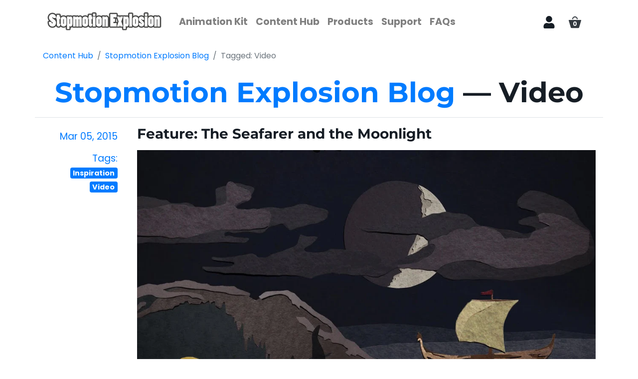

--- FILE ---
content_type: text/css
request_url: https://stopmotionexplosion.com/cdn/shop/t/5/assets/layout.theme.styleLiquid.scss.css?v=75789508706063305271555613317
body_size: -634
content:
/*# sourceMappingURL=/cdn/shop/t/5/assets/layout.theme.styleLiquid.scss.css.map?v=75789508706063305271555613317 */


--- FILE ---
content_type: text/javascript
request_url: https://stopmotionexplosion.com/cdn/shop/t/5/assets/layout.theme.js?v=29070808155324650391570740615
body_size: 1148
content:
!function(e){function t(t){for(var n,s,o=t[0],u=t[1],l=t[2],c=0,f=[];c<o.length;c++)s=o[c],Object.prototype.hasOwnProperty.call(a,s)&&a[s]&&f.push(a[s][0]),a[s]=0;for(n in u)Object.prototype.hasOwnProperty.call(u,n)&&(e[n]=u[n]);for(d&&d(t);f.length;)f.shift()();return i.push.apply(i,l||[]),r()}function r(){for(var e,t=0;t<i.length;t++){for(var r=i[t],n=!0,o=1;o<r.length;o++){var u=r[o];0!==a[u]&&(n=!1)}n&&(i.splice(t--,1),e=s(s.s=r[0]))}return e}var n={},a={2:0},i=[];function s(t){if(n[t])return n[t].exports;var r=n[t]={i:t,l:!1,exports:{}};return e[t].call(r.exports,r,r.exports,s),r.l=!0,r.exports}s.m=e,s.c=n,s.d=function(e,t,r){s.o(e,t)||Object.defineProperty(e,t,{enumerable:!0,get:r})},s.r=function(e){"undefined"!=typeof Symbol&&Symbol.toStringTag&&Object.defineProperty(e,Symbol.toStringTag,{value:"Module"}),Object.defineProperty(e,"__esModule",{value:!0})},s.t=function(e,t){if(1&t&&(e=s(e)),8&t)return e;if(4&t&&"object"==typeof e&&e&&e.__esModule)return e;var r=Object.create(null);if(s.r(r),Object.defineProperty(r,"default",{enumerable:!0,value:e}),2&t&&"string"!=typeof e)for(var n in e)s.d(r,n,function(t){return e[t]}.bind(null,n));return r},s.n=function(e){var t=e&&e.__esModule?function(){return e.default}:function(){return e};return s.d(t,"a",t),t},s.o=function(e,t){return Object.prototype.hasOwnProperty.call(e,t)},s.p="";var o=window.shopifySlateJsonp=window.shopifySlateJsonp||[],u=o.push.bind(o);o.push=t,o=o.slice();for(var l=0;l<o.length;l++)t(o[l]);var d=u;i.push([68,0]),r()}({101:function(e,t,r){},150:function(e,t){},68:function(e,t,r){"use strict";var n=function(e){return e&&e.__esModule?e:{default:e}}(r(41));r(69),r(70),r(71),r(72),r(97),r(98),r(101),r(150);var a=r(36);window.jQuery=n.default,window.$=n.default,(0,a.focusHash)(),(0,a.bindInPageLinks)(),window.navigator.cookieEnabled&&(document.documentElement.className=document.documentElement.className.replace("supports-no-cookies","supports-cookies"))},72:function(e,t,r){"use strict";(function(e){var t=function(e){return e&&e.__esModule?e:{default:e}}(r(74));!function(n,a){var i=function e(){a(n.lazySizes),n.removeEventListener("lazyunveilread",e,!0)};a=a.bind(null,n,n.document),"object"==(0,t.default)(e)&&e.exports?a(r(13)):n.lazySizes?i():n.addEventListener("lazyunveilread",i,!0)}(window,(function(e,t,r){if(e.addEventListener){var n=r.cfg,a=/\s+/g,i=/\s*\|\s+|\s+\|\s*/g,s=/^(.+?)(?:\s+\[\s*(.+?)\s*\])(?:\s+\[\s*(.+?)\s*\])?$/,o=/^\s*\(*\s*type\s*:\s*(.+?)\s*\)*\s*$/,u=/\(|\)|'/,l={contain:1,cover:1},d=function(e,t){if(t){var r=t.match(o);r&&r[1]?e.setAttribute("type",r[1]):e.setAttribute("media",n.customMedia[t]||t)}},c=function(e){if(e.target._lazybgset){var t=e.target,n=t._lazybgset,a=t.currentSrc||t.src,i=n.getAttribute("data-bgprefix");if(a){var s=r.fire(n,"bgsetproxy",{src:a,useSrc:u.test(a)?JSON.stringify(a):a});s.defaultPrevented||(n.style.backgroundImage=i+"url("+s.detail.useSrc+")")}t._lazybgsetLoading&&(r.fire(n,"_lazyloaded",{},!1,!0),delete t._lazybgsetLoading)}};addEventListener("lazybeforeunveil",(function(e){var o,u,l;!e.defaultPrevented&&(o=e.target.getAttribute("data-bgset"))&&(l=e.target,(u=t.createElement("img")).alt="",u._lazybgsetLoading=!0,e.detail.firesLoad=!0,function(e,r,o){var u=t.createElement("picture"),l=r.getAttribute(n.sizesAttr),c=r.getAttribute("data-ratio"),f=r.getAttribute("data-optimumx");r._lazybgset&&r._lazybgset.parentNode==r&&r.removeChild(r._lazybgset),Object.defineProperty(o,"_lazybgset",{value:r,writable:!0}),Object.defineProperty(r,"_lazybgset",{value:u,writable:!0}),e=e.replace(a," ").split(i),u.style.display="none",o.className=n.lazyClass,1!=e.length||l||(l="auto"),e.forEach((function(e){var r,a=t.createElement("source");l&&"auto"!=l&&a.setAttribute("sizes",l),(r=e.match(s))?(a.setAttribute(n.srcsetAttr,r[1]),d(a,r[2]),d(a,r[3])):a.setAttribute(n.srcsetAttr,e),u.appendChild(a)})),l&&(o.setAttribute(n.sizesAttr,l),r.removeAttribute(n.sizesAttr),r.removeAttribute("sizes")),f&&o.setAttribute("data-optimumx",f),c&&o.setAttribute("data-ratio",c),u.appendChild(o),r.appendChild(u)}(o,l,u),setTimeout((function(){r.loader.unveil(u),r.rAF((function(){r.fire(u,"_lazyloaded",{},!0,!0),u.complete&&c({target:u})}))})))})),t.addEventListener("load",c,!0),e.addEventListener("lazybeforesizes",(function(e){if(e.detail.instance==r&&e.target._lazybgset&&e.detail.dataAttr){var t=function(e){var t;return t=(getComputedStyle(e)||{getPropertyValue:function(){}}).getPropertyValue("background-size"),!l[t]&&l[e.style.backgroundSize]&&(t=e.style.backgroundSize),t}(e.target._lazybgset);l[t]&&(e.target._lazysizesParentFit=t,r.rAF((function(){e.target.setAttribute("data-parent-fit",t),e.target._lazysizesParentFit&&delete e.target._lazysizesParentFit})))}}),!0),t.documentElement.addEventListener("lazybeforesizes",(function(e){!e.defaultPrevented&&e.target._lazybgset&&e.detail.instance==r&&(e.detail.width=function(e){var t=r.gW(e,e.parentNode);return(!e._lazysizesWidth||t>e._lazysizesWidth)&&(e._lazysizesWidth=t),e._lazysizesWidth}(e.target._lazybgset))}))}}))}).call(this,r(73)(e))}});